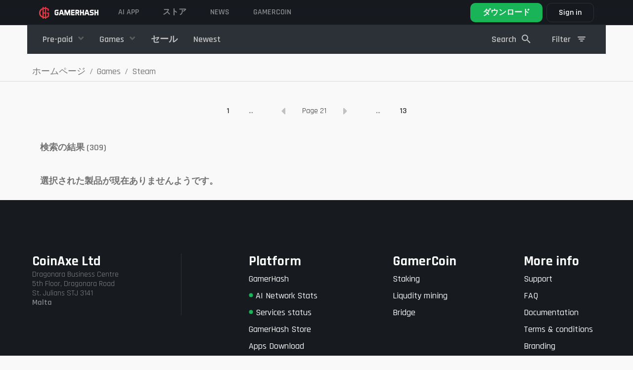

--- FILE ---
content_type: text/html; charset=UTF-8
request_url: https://gamerhash.com/jp/shop/steam-1?page=21
body_size: 17149
content:
<!DOCTYPE html>
<html lang="jp">

<head>

    <meta charset="utf-8">
    <meta name="viewport" content="width=device-width, initial-scale=1, shrink-to-fit=no">

    <!-- Admitad token -->
    <meta name="verify-admitad" content="7cbc70f034"/>
    <!-- CSRF Token -->
    <meta name="csrf-token" content="4ZJbKrZmmVghe08H7s99qfvkkuIi3e1Rqio3CAEH">

                                        <meta name="robots" content="noindex">
                                
    
        <meta name="title" content="Free Steam Games Keys for free">
        <meta name="description" content="Looking for Steam games ? Here you can get them for free, just use the GamerHash app!">
        <meta name="keywords" content="games for free,free games,free keys,keys for free,games without paying,Steam for free">
        <meta name="image" content="https://gamerhash.com/images/meta/meta-image.png">

        <meta property="og:title" content="Free Steam Games Keys for free">
        <meta property="og:site_name" content="GamerHash">
        <meta property="og:description"
              content="Looking for Steam games ? Here you can get them for free, just use the GamerHash app!">
        <meta property="og:url" content="https://gamerhash.com">
        <meta property="og:type" content="website"/>
        <meta property="og:image" content="https://gamerhash.com/images/meta/meta-image.png">

        <meta name="twitter:card" content="summary_large_image">
        <meta name="twitter:site" content="@GamerHashCom">
        <meta name="twitter:title" content="Free Steam Games Keys for free">
        <meta name="twitter:description"
              content="Looking for Steam games ? Here you can get them for free, just use the GamerHash app!">
        <meta name="twitter:image" content="https://gamerhash.com/images/meta/meta-image.png">
        <meta name="twitter:image:alt" content="Gamerhash.com">

        <meta name="type" content="website"/>

        <title>
                            Free Steam Games Keys for free
                    </title>

        <link rel="icon" href="/favicon.ico">

        <link rel="manifest" href="/manifest.json">

                <link rel="canonical"
              href="https://gamerhash.com/jp/shop/steam-1 "/>

        
        <link href="/css/app.css?id=eb41c8aea4a20f140af5" rel="stylesheet">

        
            <!-- Google Tag Manager -->
<script>(function(w,d,s,l,i){w[l]=w[l]||[];w[l].push({'gtm.start':
            new Date().getTime(),event:'gtm.js'});var f=d.getElementsByTagName(s)[0],
        j=d.createElement(s),dl=l!='dataLayer'?'&l='+l:'';j.async=true;j.src=
        'https://www.googletagmanager.com/gtm.js?id='+i+dl;f.parentNode.insertBefore(j,f);
          })(window,document,'script','dataLayer','GTM-W8Q6NFV3');</script>
<!-- End Google Tag Manager -->


            
            
            
            
            
            
            
            

        
    
    <script type="application/ld+json">
        {
            "@context": "http://schema.org",
            "@type": "Organization",
            "name": "GamerHash",
            "description": "GamerHash is a PC application which facilitates the exchange of computing power for virtual goods such as most popular PC games, game credits, streaming services premium accounts, online delivery services vouchers and shopping giftcards. Users have the option to withdraw the collected funds to their external Bitcoin wallets.",
            "logo": "https://gamerhash.com/images/landing/logo_black.png",
            "url": "http://GamerHash.com",
            "sameAs": ["https://www.facebook.com/GamerHashApp/",
                "https://www.youtube.com/channel/UCv6axnIN6jczLcLraH4cK6g"
            ],
            "address": {
                "@type": "PostalAddress",
                "addressLocality": "Poznań",
                "addressCountry": "Poland"
            },
            "parentOrganization": "CoinAxe sp. z o.o.",
            "foundingDate": "2018-11-15",
            "location": {
                "@type": "Place",
                "address": {
                    "@type": "PostalAddress",
                    "addressLocality": "Poznań"
                }
            }
        }
    </script>


    
    <style>
        .tabs-section .tab-container .tab-content .right a {
            border: 1px solid hsla(0, 0%, 98%, .25);
            border-radius: 10px;
            color: #fff;
            font-size: 18px;
            font-style: normal;
            font-weight: 600;
            line-height: 150%;
            margin: auto;
            padding: 8px 24px;
            transition: background .3s ease, background-color .3s ease, color .3s ease, border-color .3s ease, transform .3s ease, filter .3s ease, opacity .3s ease
        }

        @media (min-width: 992px) {
            .tabs-section .tab-container .tab-content .right a {
                margin-left: auto;
                margin-right: 0;
                margin-top: 0;
                margin-bottom: 0;
            }
        }

        .tabs-section .tab-container .tab-content .right a:hover {
            background-color: hsla(0, 0%, 98%, .25);
            border-color: #fff;
            text-decoration: none
        }

        @media (max-width: 767.98px) {
            header.large-header {
                background-color: #181b1f;
            }
        }

        footer {
            margin-top: 0 !important;
        }
    </style>


</head>

<body id="page-top" class="    shop-products nav-dark nav-fluid nav-height-fixed
 lang-jp">
<!-- Google Tag Manager (noscript) -->
<noscript>
    <iframe src="https://www.googletagmanager.com/ns.html?id=GTM-W8Q6NFV3" height="0" width="0" style="display:none;visibility:hidden"></iframe>
</noscript>
<!-- End Google Tag Manager (noscript) -->


            <div id="shop-app" class="flex-1">
            <div class="shop">

                <button v-if="!filterIsOpen" v-on:click.prevent="setMobileFilter(true)" class="mobile-button-filter">
                    <svg width="40px" height="40px" id="filter" xmlns="http://www.w3.org/2000/svg" width="24"
                         height="24" viewBox="0 0 24 24">
                        <g id="ic_search_" data-name="ic_search ">
                            <rect id="square" width="24" height="24" fill="none"/>
                            <rect id="Rectangle_33187" data-name="Rectangle 33187" width="16" height="2" rx="1"
                                  transform="translate(20 9) rotate(180)" fill="#fff"/>
                            <rect id="Rectangle_33188" data-name="Rectangle 33188" width="12" height="2" rx="1"
                                  transform="translate(18 13) rotate(180)" fill="#fff"/>
                            <rect id="Rectangle_33189" data-name="Rectangle 33189" width="6" height="2" rx="1"
                                  transform="translate(15 17) rotate(180)" fill="#fff"/>
                        </g>
                    </svg>

                </button>
                                                                            <header class="nav2 fixed-top has-tos large-header">

    
    <nav
        class=" container-fluid  navbar navbar-expand">

        <div class="nav-platform d-none">
            <div>
                <svg xmlns="http://www.w3.org/2000/svg" width="24" height="25" viewBox="0 0 24 25" fill="none">
                    <path
                        d="M15.4071 11.8721V13.5117H17.3606V17.0349C16.7577 17.5596 16.0588 17.9624 15.3025 18.221C15.0755 18.2995 14.842 18.3579 14.6048 18.3954V6.56978C14.7095 6.60466 14.849 6.60466 14.9536 6.63955C15.6255 6.7712 16.2728 7.00658 16.8723 7.33723L16.9071 9.63956H18.8258C18.8258 9.08142 18.8606 8.55816 18.8606 8.0349V6.46513C18.0093 5.83551 17.0525 5.36298 16.035 5.06977C15.5662 4.94 15.088 4.8467 14.6048 4.7907V3.5H12.9653V4.68605H12.8606C12.2298 4.67783 11.5996 4.72452 10.9769 4.82559V3.5H9.33734V5.20931C9.26757 5.24419 9.19781 5.24419 9.12804 5.27908C8.09862 5.65223 7.15101 6.2208 6.33733 6.9535C5.56899 7.6441 4.97185 8.50398 4.59313 9.46514C4.19921 10.4649 3.99799 11.5301 4.00011 12.6047C3.99497 13.6051 4.17229 14.5981 4.52337 15.5349C4.88168 16.4707 5.44142 17.3163 6.16291 18.0117C6.95998 18.7748 7.91169 19.3577 8.95362 19.721C9.09795 19.7517 9.23837 19.7985 9.37223 19.8605V21.5001H11.0118V20.2443C11.6364 20.328 12.2654 20.3746 12.8955 20.3838H12.9653V21.5001H14.6048V20.2443C15.2349 20.1394 15.8539 19.9759 16.4537 19.7559C17.5188 19.3226 18.4726 18.6549 19.2444 17.8024V11.8721H15.4071ZM12.8606 6.43025H12.9653V11.907H11.0118V6.60467C11.6214 6.48981 12.2403 6.43142 12.8606 6.43025ZM7.73268 16.7559C7.18128 16.2138 6.75298 15.5595 6.47686 14.8373C6.20056 14.1253 6.05863 13.3684 6.05826 12.6047C6.04793 10.9792 6.67394 9.41417 7.80245 8.24421C8.2485 7.79865 8.76765 7.43288 9.33734 7.16281V17.8373C8.7465 17.5677 8.2043 17.2023 7.73268 16.7559ZM12.9304 18.5698C12.2869 18.5685 11.6449 18.5101 11.0118 18.3954V13.5117H12.9653V18.5698H12.9304Z"
                        fill="#F9F9F9" fill-opacity="0.5" />
                </svg>
            </div>
            <div>
                GAMERHASH<br>PLATFORM
            </div>
        </div>
        <a  class="navbar-brand" href="https://gamerhash.com/jp">
            <img src="https://gamerhash.com/images/gamerhash-logo.svg" alt="GAMERHASH" />
        </a>

        <button class="navbar-toggler" type="button" data-toggle="collapse" data-target="#navbarCollapse"
            aria-controls="navbarCollapse" aria-expanded="false" aria-label="Toggle navigation">
            <span class="navbar-toggler-icon"></span>
        </button>

        <div class="collapse navbar-collapse" id="navbarCollapse">
            <ul class="navbar-nav align-items-center navbar-nav-site justify-content-md-start " id="navbar-nav-site">

                <!-- <li class="nav-item">
                    <a class="nav-link" href="https://gamerhash.com/jp/stats">
                        GAMERHASH AI
                    </a>
                </li> -->

                <!-- <li class="nav-item">
                    <a class="nav-link" target="_blank" href="https://gamercoin.com/en/token">
                        GHX Token
                    </a>
                </li> -->

 <li class="nav-item">
                    <a class="nav-link" href="https://gamerhash.com/jp#ai-app" data-scroll-target="#ai-app">
                       AI APP
                    </a>
		</li>

                <li class="nav-item">
                    <a class="nav-link" href="https://gamerhash.com/jp/shop">
                        ストア
                    </a>
                </li>


                <li class="nav-item">
                    <a class="nav-link" target="_blank" href="https://twitter.com/GamerHashCom">
                        News
                    </a>
                </li>

                <li class="nav-item">
                    <a class="nav-link" target="_blank" href="https://gamercoin.com">
                        GAMERCOIN
                    </a>
                </li>

                                                
            </ul>

            
                            <shop-navbar :price-options="
[
            {
                id: 'price',
                text: 'Low to high',
            },
            {
                id: '-price',
                text: 'High to low',
            },
        ]
" filter-url="https://gamerhash.com/jp/shop/steam-1"
    type="shop" inline-template>
    <transition name="slide-fade">
        <div v-show="filterIsOpen || !isMobile" class="shop-navbar-wrap text-center"
            :class="filterIsOpen || !isMobile ? 'shop-navbar-wrap__show': null" id="shop-navbar-wrap">

            <div
                :class=" !isMobile
                ? 'container d-flex justify-content-between align-items-center' : 'shop-navbar-wrap__container'">
                <div class="shop-navbar-wrap__close" v-on:click.prevent=" setMobileFilter(false)">
                    <div class="shop-navbar-wrap__close--icon"></div>
                </div>
                                    <ul class="shop-navbar-wrap__list shop-navbar order-2 order-md-1 " id="shop-navbar">

                        
                                                    
                                <li class="nav-item  order-8 order-md-2"
                                    :class="!isMobile ? 'dropdown category-dropdown' : null">
                                    <a class="nav-link nav-link--category "
                                        :class="!isMobile ? 'dropdown-toggle' : null"
                                        href=" https://gamerhash.com/jp/shop/giftcards " id="category-2"
                                        data-toggle="dropdown" aria-haspopup="true" aria-expanded="false">
                                        Pre-paid
                                    </a>
                                    <div :class="!isMobile ? 'dropdown-menu secondary-dropdown-menu ' : 'd-flex flex-wrap'"
                                        aria-labelledby="category-2">
                                        <div class="dropdown-tip d-none d-md-block"></div>
                                        <a class="dropdown-item  nav-link " href="https://gamerhash.com/jp/shop/giftcards "
                                            :class="!isMobile ? null : 'w-50'"> <img
                                                src="https://gamerhash.com/images/shop/category-icon-all.svg"
                                                class="shop-navbar-wrap__category-icon"
                                                alt="全て表示">
                                            全て表示</a>

                                                                                                                                    <a class="dropdown-item   nav-link" :class="!isMobile ? 'w-100' : 'w-50'"
                                                    href="https://gamerhash.com/jp/shop/giftcards-2 "><img src="https://gamerhash.com/storage/categories/GmvGYliXFZ5Lr7JEj3pe5YnxXZ2Tkb2nHSOHq1L4.svg"
                                                        class="shop-navbar-wrap__category-icon"
                                                        alt="Gift cards">Gift cards</a>
                                                                                                                                                                                <a class="dropdown-item   nav-link" :class="!isMobile ? 'w-100' : 'w-50'"
                                                    href="https://gamerhash.com/jp/shop/pre-paid "><img src="https://gamerhash.com/storage/categories/lDPD19GenMhWWroRhAExNIwVwA0PAVEmP1zQfZEH.svg"
                                                        class="shop-navbar-wrap__category-icon"
                                                        alt="Prepaid">Prepaid</a>
                                                                                                                                                                                <a class="dropdown-item   nav-link" :class="!isMobile ? 'w-100' : 'w-50'"
                                                    href="https://gamerhash.com/jp/shop/skins "><img src="https://gamerhash.com/storage/categories/npCqL9Mhyl2RINgqMXQ1rgje2gBESwAogBmgKZDf.svg"
                                                        class="shop-navbar-wrap__category-icon"
                                                        alt="Gaming">Gaming</a>
                                                                                                                        </div>

                                </li>
                                                                                
                                <li class="nav-item  order-9 order-md-3"
                                    :class="!isMobile ? 'dropdown category-dropdown' : null">
                                    <a class="nav-link nav-link--category "
                                        :class="!isMobile ? 'dropdown-toggle' : null"
                                        href=" https://gamerhash.com/jp/shop/games " id="category-1"
                                        data-toggle="dropdown" aria-haspopup="true" aria-expanded="false">
                                        Games
                                    </a>
                                    <div :class="!isMobile ? 'dropdown-menu secondary-dropdown-menu ' : 'd-flex flex-wrap'"
                                        aria-labelledby="category-1">
                                        <div class="dropdown-tip d-none d-md-block"></div>
                                        <a class="dropdown-item  nav-link " href="https://gamerhash.com/jp/shop/games "
                                            :class="!isMobile ? null : 'w-50'"> <img
                                                src="https://gamerhash.com/images/shop/category-icon-all.svg"
                                                class="shop-navbar-wrap__category-icon"
                                                alt="全て表示">
                                            全て表示</a>

                                                                                                                                    <a class="dropdown-item   nav-link" :class="!isMobile ? 'w-100' : 'w-50'"
                                                    href="https://gamerhash.com/jp/shop/gog-com-1 "><img src="https://gamerhash.com/storage/categories/RGUx997WCDuO2e3uGme4yED0T7xovVNX3dE2BjSl.svg"
                                                        class="shop-navbar-wrap__category-icon"
                                                        alt="GOG.com">GOG.com</a>
                                                                                                                                                                                <a class="dropdown-item   nav-link" :class="!isMobile ? 'w-100' : 'w-50'"
                                                    href="https://gamerhash.com/jp/shop/battle-net-1 "><img src="https://gamerhash.com/storage/categories/uR2l7CVskoz9RDrMUYs1PtV5YlwJgQA4RFuRAbMK.svg"
                                                        class="shop-navbar-wrap__category-icon"
                                                        alt="Battle.net">Battle.net</a>
                                                                                                                                                                                <a class="dropdown-item   nav-link" :class="!isMobile ? 'w-100' : 'w-50'"
                                                    href="https://gamerhash.com/jp/shop/epic-games-1 "><img src="https://gamerhash.com/storage/categories/OOhjX4LIQEPYwFdziMMToCPp6V8dETZxwwdfOtkU.svg"
                                                        class="shop-navbar-wrap__category-icon"
                                                        alt="Epic Games">Epic Games</a>
                                                                                                                                                                                <a class="dropdown-item   nav-link" :class="!isMobile ? 'w-100' : 'w-50'"
                                                    href="https://gamerhash.com/jp/shop/steam-1 "><img src="https://gamerhash.com/storage/categories/413StKNYo7aQEK68ce5wJfCzUgPvx7OQsby2DEXx.svg"
                                                        class="shop-navbar-wrap__category-icon"
                                                        alt="Steam">Steam</a>
                                                                                                                                                                                <a class="dropdown-item   nav-link" :class="!isMobile ? 'w-100' : 'w-50'"
                                                    href="https://gamerhash.com/jp/shop/origin-1 "><img src="https://gamerhash.com/storage/categories/RlK8QcKCWqRXCtMpRCMTKALSuLjXWcSJ0SuY1YSl.svg"
                                                        class="shop-navbar-wrap__category-icon"
                                                        alt="Origin">Origin</a>
                                                                                                                                                                                <a class="dropdown-item   nav-link" :class="!isMobile ? 'w-100' : 'w-50'"
                                                    href="https://gamerhash.com/jp/shop/uplay-1 "><img src="https://gamerhash.com/storage/categories/p6jSD9j1fRTjrr3BiBSJtReQpziv8F1Chl8Jyiag.svg"
                                                        class="shop-navbar-wrap__category-icon"
                                                        alt="Uplay">Uplay</a>
                                                                                                                                                                                <a class="dropdown-item   nav-link" :class="!isMobile ? 'w-100' : 'w-50'"
                                                    href="https://gamerhash.com/jp/shop/windows-store-1 "><img src="https://gamerhash.com/storage/categories/aIYrx8TKGDLzfq3dmliBQN4QUcXGi5QJcCL7T32f.svg"
                                                        class="shop-navbar-wrap__category-icon"
                                                        alt="Microsoft Store">Microsoft Store</a>
                                                                                                                                                                                <a class="dropdown-item   nav-link" :class="!isMobile ? 'w-100' : 'w-50'"
                                                    href="https://gamerhash.com/jp/shop/rockstar-social-club-1 "><img src="https://gamerhash.com/storage/categories/a1xjMmmolvww5Wu8X1xqzIHcxGO62eM9oVjviWF9.svg"
                                                        class="shop-navbar-wrap__category-icon"
                                                        alt="Rockstar Social Club">Rockstar Social Club</a>
                                                                                                                                                                                <a class="dropdown-item   nav-link" :class="!isMobile ? 'w-100' : 'w-50'"
                                                    href="https://gamerhash.com/jp/shop/bethesda-5 "><img src="https://gamerhash.com/storage/categories/kSf5Q3pzvTpmAyv9DNZijg05iEVABAdo5JNjW6gC.svg"
                                                        class="shop-navbar-wrap__category-icon"
                                                        alt="Bethesda">Bethesda</a>
                                                                                                                        </div>

                                </li>
                                                                            <div class="d-flex order-1 order-md-10 ">

                                                        <li class="nav-item   ">
                                <a class="nav-link extra-links"
                                    href="
                                                                                   https://gamerhash.com/jp/shop/promo ">
                                    <img src="https://gamerhash.com/images/shop/category-icon-promo.svg"
                                        class="shop-navbar-wrap__category-icon d-inline  d-md-none"
                                        alt="セール">
                                    セール</a>
                            </li>
                            
                            <li class="nav-item   order-md-4">
                                <a class="nav-link extra-links"
                                    href="
                                                https://gamerhash.com/jp/shop/latest "><img
                                        src="https://gamerhash.com/images/shop/category-icon-new.svg"
                                        class="shop-navbar-wrap__category-icon d-inline  d-md-none"
                                        alt="account.common.menu.latest">
                                    Newest</a>
                            </li>
                        </div>
                    </ul>
                                <li class="nav-item ml-md-auto order-1 order-md-2 nav-item-search d-flex  cursor-pointer mr-md-4"
                    v-on:click="setOpenSearchingOverlay(true)">
                    <div class="form-group shop-navbar-wrap__search-group mb-0">
                        <input class="form-control search-trigger d-block d-md-none" placeholder="Search" name="q" type="text">
                        <span class="nav-link px-0 d-none d-md-block">Search</span>
                        <img class="ml-2 d-none d-md-block" src="https://gamerhash.com/images/shop/search.svg"
                            alt="Search" />
                    </div>

                </li>

                <li class="nav-item order-3 order-md-3 nav-item-filters d-flex">
                                            <shop-filter-wrapper :is-mobile="isMobile" v-on:reset-filter="resetFilter" v-on:handle-filter="handleFilter"
    :regions="[{&quot;id&quot;:1,&quot;image&quot;:&quot;Gyhkh3FNEwA1VxA6OmO5z80IUsb8k7Ia2ZWVuJbI.svg&quot;,&quot;is_visible&quot;:1,&quot;key&quot;:&quot;region_polish&quot;,&quot;created_at&quot;:&quot;2019-06-04T10:34:47.000000Z&quot;,&quot;updated_at&quot;:&quot;2021-09-08T12:52:31.000000Z&quot;,&quot;name&quot;:&quot;Poland&quot;,&quot;translations&quot;:[{&quot;id&quot;:5,&quot;market_region_id&quot;:1,&quot;name&quot;:&quot;Poland&quot;,&quot;locale&quot;:&quot;ch&quot;},{&quot;id&quot;:2,&quot;market_region_id&quot;:1,&quot;name&quot;:&quot;Poland&quot;,&quot;locale&quot;:&quot;en&quot;},{&quot;id&quot;:6,&quot;market_region_id&quot;:1,&quot;name&quot;:&quot;Poland&quot;,&quot;locale&quot;:&quot;jp&quot;},{&quot;id&quot;:7,&quot;market_region_id&quot;:1,&quot;name&quot;:&quot;Poland&quot;,&quot;locale&quot;:&quot;kr&quot;},{&quot;id&quot;:1,&quot;market_region_id&quot;:1,&quot;name&quot;:&quot;Polska&quot;,&quot;locale&quot;:&quot;pl&quot;},{&quot;id&quot;:4,&quot;market_region_id&quot;:1,&quot;name&quot;:&quot;Poland&quot;,&quot;locale&quot;:&quot;pt&quot;},{&quot;id&quot;:3,&quot;market_region_id&quot;:1,&quot;name&quot;:&quot;Poland&quot;,&quot;locale&quot;:&quot;ru&quot;}]},{&quot;id&quot;:2,&quot;image&quot;:&quot;AAAye8Ye2ZvImlZu8Bv8xjXkXF7HlynJdE4trfUa.svg&quot;,&quot;is_visible&quot;:1,&quot;key&quot;:&quot;region_english&quot;,&quot;created_at&quot;:&quot;2019-06-04T10:35:24.000000Z&quot;,&quot;updated_at&quot;:&quot;2021-09-08T12:52:49.000000Z&quot;,&quot;name&quot;:&quot;Europe&quot;,&quot;translations&quot;:[{&quot;id&quot;:12,&quot;market_region_id&quot;:2,&quot;name&quot;:&quot;Europe&quot;,&quot;locale&quot;:&quot;ch&quot;},{&quot;id&quot;:9,&quot;market_region_id&quot;:2,&quot;name&quot;:&quot;Europe&quot;,&quot;locale&quot;:&quot;en&quot;},{&quot;id&quot;:13,&quot;market_region_id&quot;:2,&quot;name&quot;:&quot;Europe&quot;,&quot;locale&quot;:&quot;jp&quot;},{&quot;id&quot;:14,&quot;market_region_id&quot;:2,&quot;name&quot;:&quot;Europe&quot;,&quot;locale&quot;:&quot;kr&quot;},{&quot;id&quot;:8,&quot;market_region_id&quot;:2,&quot;name&quot;:&quot;Europa&quot;,&quot;locale&quot;:&quot;pl&quot;},{&quot;id&quot;:11,&quot;market_region_id&quot;:2,&quot;name&quot;:&quot;Europe&quot;,&quot;locale&quot;:&quot;pt&quot;},{&quot;id&quot;:10,&quot;market_region_id&quot;:2,&quot;name&quot;:&quot;Europe&quot;,&quot;locale&quot;:&quot;ru&quot;}]},{&quot;id&quot;:3,&quot;image&quot;:&quot;HRgXN4fvj338bpE26f1Hsq0uXx9rexPnA3al2r3X.svg&quot;,&quot;is_visible&quot;:1,&quot;key&quot;:&quot;region_asia&quot;,&quot;created_at&quot;:&quot;2019-06-04T14:48:38.000000Z&quot;,&quot;updated_at&quot;:&quot;2021-09-08T12:52:59.000000Z&quot;,&quot;name&quot;:&quot;Asia-Pacific&quot;,&quot;translations&quot;:[{&quot;id&quot;:19,&quot;market_region_id&quot;:3,&quot;name&quot;:&quot;Asia-Pacific&quot;,&quot;locale&quot;:&quot;ch&quot;},{&quot;id&quot;:16,&quot;market_region_id&quot;:3,&quot;name&quot;:&quot;Asia-Pacific&quot;,&quot;locale&quot;:&quot;en&quot;},{&quot;id&quot;:20,&quot;market_region_id&quot;:3,&quot;name&quot;:&quot;Asia-Pacific&quot;,&quot;locale&quot;:&quot;jp&quot;},{&quot;id&quot;:21,&quot;market_region_id&quot;:3,&quot;name&quot;:&quot;Asia-Pacific&quot;,&quot;locale&quot;:&quot;kr&quot;},{&quot;id&quot;:15,&quot;market_region_id&quot;:3,&quot;name&quot;:&quot;Azja i Oceania&quot;,&quot;locale&quot;:&quot;pl&quot;},{&quot;id&quot;:18,&quot;market_region_id&quot;:3,&quot;name&quot;:&quot;Asia-Pacific&quot;,&quot;locale&quot;:&quot;pt&quot;},{&quot;id&quot;:17,&quot;market_region_id&quot;:3,&quot;name&quot;:&quot;Asia-Pacific&quot;,&quot;locale&quot;:&quot;ru&quot;}]},{&quot;id&quot;:4,&quot;image&quot;:&quot;Z0sFBhFtTSTzAjW7s9cBjPOAhEt5wcTfgMKl8T4b.svg&quot;,&quot;is_visible&quot;:1,&quot;key&quot;:&quot;region_global&quot;,&quot;created_at&quot;:&quot;2019-06-04T15:20:06.000000Z&quot;,&quot;updated_at&quot;:&quot;2021-09-08T12:53:06.000000Z&quot;,&quot;name&quot;:&quot;Global&quot;,&quot;translations&quot;:[{&quot;id&quot;:26,&quot;market_region_id&quot;:4,&quot;name&quot;:&quot;Global&quot;,&quot;locale&quot;:&quot;ch&quot;},{&quot;id&quot;:23,&quot;market_region_id&quot;:4,&quot;name&quot;:&quot;Global&quot;,&quot;locale&quot;:&quot;en&quot;},{&quot;id&quot;:27,&quot;market_region_id&quot;:4,&quot;name&quot;:&quot;Global&quot;,&quot;locale&quot;:&quot;jp&quot;},{&quot;id&quot;:28,&quot;market_region_id&quot;:4,&quot;name&quot;:&quot;Global&quot;,&quot;locale&quot;:&quot;kr&quot;},{&quot;id&quot;:22,&quot;market_region_id&quot;:4,&quot;name&quot;:&quot;Global&quot;,&quot;locale&quot;:&quot;pl&quot;},{&quot;id&quot;:25,&quot;market_region_id&quot;:4,&quot;name&quot;:&quot;Global&quot;,&quot;locale&quot;:&quot;pt&quot;},{&quot;id&quot;:24,&quot;market_region_id&quot;:4,&quot;name&quot;:&quot;Global&quot;,&quot;locale&quot;:&quot;ru&quot;}]},{&quot;id&quot;:5,&quot;image&quot;:&quot;KsVQycFRS5t9BPQQGfK4Yuk5R78HuzHeXNXPg3Zn.svg&quot;,&quot;is_visible&quot;:1,&quot;key&quot;:&quot;region_russian&quot;,&quot;created_at&quot;:&quot;2019-06-04T15:46:34.000000Z&quot;,&quot;updated_at&quot;:&quot;2021-09-08T12:53:13.000000Z&quot;,&quot;name&quot;:&quot;RU\/CIS&quot;,&quot;translations&quot;:[{&quot;id&quot;:33,&quot;market_region_id&quot;:5,&quot;name&quot;:&quot;RU\/CIS&quot;,&quot;locale&quot;:&quot;ch&quot;},{&quot;id&quot;:30,&quot;market_region_id&quot;:5,&quot;name&quot;:&quot;RU\/CIS&quot;,&quot;locale&quot;:&quot;en&quot;},{&quot;id&quot;:34,&quot;market_region_id&quot;:5,&quot;name&quot;:&quot;RU\/CIS&quot;,&quot;locale&quot;:&quot;jp&quot;},{&quot;id&quot;:35,&quot;market_region_id&quot;:5,&quot;name&quot;:&quot;RU\/CIS&quot;,&quot;locale&quot;:&quot;kr&quot;},{&quot;id&quot;:29,&quot;market_region_id&quot;:5,&quot;name&quot;:&quot;RU\/CIS&quot;,&quot;locale&quot;:&quot;pl&quot;},{&quot;id&quot;:32,&quot;market_region_id&quot;:5,&quot;name&quot;:&quot;RU\/CIS&quot;,&quot;locale&quot;:&quot;pt&quot;},{&quot;id&quot;:31,&quot;market_region_id&quot;:5,&quot;name&quot;:&quot;RU\/CIS&quot;,&quot;locale&quot;:&quot;ru&quot;}]},{&quot;id&quot;:6,&quot;image&quot;:&quot;Yjenq4alS3vF62rriWGSjbeKZmrcCUBS1v6XKDhB.svg&quot;,&quot;is_visible&quot;:1,&quot;key&quot;:&quot;region_portuguese&quot;,&quot;created_at&quot;:&quot;2019-06-18T09:44:42.000000Z&quot;,&quot;updated_at&quot;:&quot;2021-09-08T12:53:20.000000Z&quot;,&quot;name&quot;:&quot;South America&quot;,&quot;translations&quot;:[{&quot;id&quot;:40,&quot;market_region_id&quot;:6,&quot;name&quot;:&quot;South America&quot;,&quot;locale&quot;:&quot;ch&quot;},{&quot;id&quot;:37,&quot;market_region_id&quot;:6,&quot;name&quot;:&quot;South America&quot;,&quot;locale&quot;:&quot;en&quot;},{&quot;id&quot;:41,&quot;market_region_id&quot;:6,&quot;name&quot;:&quot;South America&quot;,&quot;locale&quot;:&quot;jp&quot;},{&quot;id&quot;:42,&quot;market_region_id&quot;:6,&quot;name&quot;:&quot;South America&quot;,&quot;locale&quot;:&quot;kr&quot;},{&quot;id&quot;:36,&quot;market_region_id&quot;:6,&quot;name&quot;:&quot;Ameryka Po\u0142udniowa&quot;,&quot;locale&quot;:&quot;pl&quot;},{&quot;id&quot;:39,&quot;market_region_id&quot;:6,&quot;name&quot;:&quot;South America&quot;,&quot;locale&quot;:&quot;pt&quot;},{&quot;id&quot;:38,&quot;market_region_id&quot;:6,&quot;name&quot;:&quot;South America&quot;,&quot;locale&quot;:&quot;ru&quot;}]}]" inline-template>
    <div class="ml-auto d-flex" :class="isMobile ? 'w-100 justify-content-between' : 'dropdown filters-dropdown' "
        id="filters-dropdown">

        <div class="ml-auto ml-md-0 nav-link dropdown-toggle filter-dropdown-trigger cursor-pointer  shop-navbar-wrap__filter-icon"
            :class="isMobile ? 'd-none' : null" data-toggle="dropdown" aria-haspopup="true" aria-expanded="false"
            href="#">
            <span class="d-flex align-items-center filter-dropdown-tr"><span
                    class="nav-link px-0">Filter</span>
                <img class="filter-ico" src="https://gamerhash.com/images/shop/filter.svg" /></span>
        </div>
        <div class=""
            :class=" isMobile ? 'w-100' : 'dropdown-menu filter-dropdown-menu dropdown-menu-right'"
            aria-labelledby=" filter-dropdown">
            <div class="dropdown-tip d-none d-md-block"></div>

            <form method="get" id="pr-filters-form" :class="isMobile ?  'row justify-content-between flex-wrap ' : null"
                action="">

                <div class="col-12 px-md-0  mb-3  ">

                    <div class="row form-row align-items-center">

                        <div class="col-12 col-md-5 filter-select-label">
                            Price range:
                        </div>

                        <div class="col-12 col-md-7">
                            <div class="d-flex justify-content-between align-items-center">

                                <div class="w-100 mr-4 mr-md-1">
                                    <input-price key="pmin" v-model="pgt" placeholder="Min" />
                                </div>


                                <div class="w-100 ml-1">
                                    <input-price key="pmax" v-model="plt" placeholder="Max" />

                                </div>


                            </div>


                        </div>

                    </div>

                </div>

                <div v-if="!isLatestPage  && showShopFilter" class="col-6 px-md-0 col-md-12   mb-3  ">

                    <div class="row form-row align-items-center">

                        <div class="col-md-5 filter-select-label">
                            Sort by price:
                        </div>

                        <div class="col-md-7">

                            <vue-select-2 id="price-sort-select" v-model="sort" :placeholder="placeholder"
                                :options="optionsSort" v-on:select="" :settings="{
                            theme: 'bootstrap',
                            minimumResultsForSearch: -1,
                          }"></vue-select-2>
                        </div>

                    </div>
                </div>

                <div v-if="!isSearchPage && showShopFilter" class="col-6 px-md-0 col-md-12  mb-3  ">

                    <div class="row form-row align-items-center">

                        <div class="col-md-5 filter-select-label">
                            Store region:
                        </div>

                        <div class="col-md-7">

                            <vue-select-2 id="region-select" v-model="region" :placeholder="placeholder"
                                :options="formatRegions" class="region-select" v-on:select="getSelectedRegion($event)"
                                :settings="{
                            theme: 'bootstrap',
                            minimumResultsForSearch: -1,
                            templateResult: formatRegionOption,
                            templateSelection: formatRegionOption,
                          }"></vue-select-2>

                        </div>

                    </div>
                </div>
                <div v-if="shopType ==='skins' && !isSearchPage" class="col-6 px-md-0 col-md-12  mb-3  ">

                    <div class="row form-row align-items-center">

                        <div class="col-md-5 filter-select-label">
                            Quality:
                        </div>

                        <div class="col-md-7">

                            <vue-select-2 id="skinquality" v-model="skinQuality" :placeholder="placeholder"
                                :options="skinQualityOptions" class="region-select" :settings="{
                            theme: 'bootstrap',
                            minimumResultsForSearch: -1,
                            templateResult: formatSkinQuality,
                            templateSelection: formatSkinQuality,
                          }"></vue-select-2>

                        </div>

                    </div>
                </div>

                <div v-if="showShopFilter" class="col-12 px-md-0 form-group  mb-3   availability-filter">
                    <div class="row form-row align-items-baseline">
                        <div class="col-6 col-md-7  filter-select-label">
                            <label for="availability-filter">
                                Show only available:</label>
                        </div>

                        <div class="col-6 col-md-5  text-right">
                            <input id="toggle-avail" type="checkbox" v-model="onlyAvail" data-toggle="toggle"
                                class="d-none">

                            <label for="toggle-avail" class="btn btn-toggle"
                                :class="{active:
                                onlyAvail}">
                                <div class="handle"></div>
                            </label>

                        </div>
                    </div>
                </div>
                <div class="row align-items-center justify-content-center d-none  d-md-flex">

                    <div class="col-auto">

                        <template v-if="filtersActive">

                            <button type="button" @click="$emit('handle-filter')"
                                class="btn btn-filter-form btn-go-filter">Update</button>
                            <button type="button" @click="$emit('reset-filter')"
                                class="btn btn-filter-form btn-reset-filter mr-3">Reset</button>

                        </template>
                        <template v-else>
                            <button type="button" @click="$emit('handle-filter')"
                                class="btn btn-filter-form btn-go-filter">Filter</button>
                        </template>



                    </div>

                </div>

            </form>
        </div>


    </div>
</shop-filter-wrapper>
                                    </li>
                <li class="nav-item mt-auto mb-0  order-4 order-md-4 d-flex d-md-none justify-content-center">
                    <button @click="handleFilter(true)"
                        class="btn btn-gradient-green w-100">Filter</button>
                </li>
            </div>
        </div>
    </transition>

</shop-navbar>
            
                                <ul class="navbar-nav align-items-center">
                
                    <li class="nav-item pr-2 pr-xxxl-4 dropdown nav-btn-download-dropdown d-none d-md-block" id="nav-btn-download-dropdown">

    <a href="https://gamerhash.com/jp/app-download" id="navbarDownloadDropdown" aria-haspopup="true"
        aria-expanded="false"
        class="btn btn-lg nav-btn-download-app ">

        <div class="d-lg-flex flex-column align-items-start justify-content-center">
            <span class="nav-btn-download-app-main">ダウンロード</span>
        </div>
    </a>
    <div class="dropdown-menu dropdown-menu-right  mt-0 dropdown-download" aria-labelledby="navbarDownloadDropdown">

        <div class="download-dropdown-menu">

            <div class="dropdown-nav-menu">
                <div class="item">
                    <a class="item-link" href="https://gamerhash.com/jp/app-download">
                        <div class="icon ai"></div>
                        <div class="nav-btn-download-body">
                            <div class="nav-btn-download-title">
                                GamerHash AI
                            </div>
                            <div class="nav-btn-download-description">
                                AI and GPU/CPU earning
                            </div>
                        </div>
                    </a>
                    <div class="btn-section">
                        <div class="new">
                            N
                        </div>
                        <a data-target="https://gamerhash.com/jp/app-downloaded"
                            href="https://gamerhash.com/app/download?platform=ai-windows" class="platform">
                            <svg xmlns="http://www.w3.org/2000/svg" width="32" height="33" viewBox="0 0 32 33"
                                fill="none">
                                <g clip-path="url(#clip0_773_4414)">
                                    <path
                                        d="M26.2545 6.50665C22.6674 7.01197 19.0172 7.52393 15.4434 8.10571V16.0611C19.0172 16.0611 22.6674 15.988 26.2445 15.988V6.5L26.2545 6.50665Z"
                                        fill="#F9F9F9" />
                                    <path
                                        d="M14.4952 8.23926C11.7226 8.53015 9.01977 8.90415 6.32031 9.333V16.1348C9.02144 16.1348 11.7226 16.0617 14.4952 16.0617V8.25256V8.23926Z"
                                        fill="#F9F9F9" />
                                    <path
                                        d="M14.4834 16.9428C13.5592 16.966 12.6417 16.9727 11.7308 16.9727C9.90898 16.9727 8.10713 16.9428 6.30859 16.9428V23.728C9.00972 24.0904 11.7108 24.4561 14.4834 24.8217V16.9395V16.9428Z"
                                        fill="#F9F9F9" />
                                    <path
                                        d="M26.2545 17.0117H15.4434V24.9671C19.0172 25.4758 22.6674 25.9146 26.2545 26.4997V17.0117Z"
                                        fill="#F9F9F9" />
                                </g>
                                <defs>
                                    <clipPath id="clip0_773_4414">
                                        <rect width="32" height="32" fill="white" transform="translate(0 0.5)" />
                                    </clipPath>
                                </defs>
                            </svg>

                        </a>
                    </div>
                </div>

                <div class="item">
                    <a class="item-link" href="https://gamerhash.com/jp/app-download">
                        <div class="icon miner"></div>
                        <div class="nav-btn-download-body">
                            <div class="nav-btn-download-title">
                                GamerHash Miner
                            </div>
                            <div class="nav-btn-download-description">
                                Mining with GPU/CPU
                            </div>
                        </div>
                    </a>
                    <div class="btn-section">

                        <a data-target="https://gamerhash.com/jp/app-downloaded"
                            href="https://gamerhash.com/app/download?platform=windows"
                            class="platform app-download-btn">
                            <svg xmlns="http://www.w3.org/2000/svg" width="32" height="33" viewBox="0 0 32 33"
                                fill="none">
                                <g clip-path="url(#clip0_773_4412)">
                                    <path
                                        d="M26.2545 6.50665C22.6674 7.01197 19.0172 7.52393 15.4434 8.10571V16.0611C19.0172 16.0611 22.6674 15.988 26.2445 15.988V6.5L26.2545 6.50665Z"
                                        fill="#F9F9F9" />
                                    <path
                                        d="M14.4952 8.23926C11.7226 8.53015 9.01977 8.90415 6.32031 9.333V16.1348C9.02144 16.1348 11.7226 16.0617 14.4952 16.0617V8.25256V8.23926Z"
                                        fill="#F9F9F9" />
                                    <path
                                        d="M14.4834 16.9428C13.5592 16.966 12.6417 16.9727 11.7308 16.9727C9.90898 16.9727 8.10713 16.9428 6.30859 16.9428V23.728C9.00972 24.0904 11.7108 24.4561 14.4834 24.8217V16.9395V16.9428Z"
                                        fill="#F9F9F9" />
                                    <path
                                        d="M26.2545 17.0117H15.4434V24.9671C19.0172 25.4758 22.6674 25.9146 26.2545 26.4997V17.0117Z"
                                        fill="#F9F9F9" />
                                </g>
                                <defs>
                                    <clipPath id="clip0_773_4412">
                                        <rect width="32" height="32" fill="white" transform="translate(0 0.5)" />
                                    </clipPath>
                                </defs>
                            </svg>
                        </a>
                        <a href="https://gamerhash.com/app/download?platform=macos"
                            data-target="https://gamerhash.com/jp/app-downloaded" class="platform app-download-btn">
                            <svg xmlns="http://www.w3.org/2000/svg" width="32" height="33" viewBox="0 0 32 33"
                                fill="none">
                                <g clip-path="url(#clip0_773_4182)">
                                    <path
                                        d="M16.6882 8.24013C17.0702 7.73999 17.5608 7.32536 18.1263 7.02491C18.6917 6.72447 19.3185 6.54537 19.9632 6.5C20.0183 7.075 19.9512 7.65475 19.7659 8.20416C19.5806 8.75358 19.2811 9.26124 18.8853 9.69643C18.5354 10.1647 18.0663 10.5392 17.5228 10.7846C16.9792 11.0299 16.3793 11.1377 15.78 11.0979C15.7168 10.5872 15.7649 10.0695 15.9212 9.57757C16.0776 9.08564 16.3387 8.63021 16.6882 8.24013ZM15.9506 12.2377C16.655 12.2377 17.9633 11.3083 19.6663 11.3083C20.4699 11.2745 21.2689 11.4409 21.9854 11.7914C22.7019 12.142 23.3114 12.6646 23.7545 13.3084C23.0633 13.6929 22.4907 14.246 22.0946 14.9115C21.6985 15.5769 21.4931 16.3311 21.4992 17.0973C21.504 17.9639 21.7724 18.8103 22.2714 19.5328C22.7704 20.2553 23.4784 20.8224 24.3086 21.1647C24.3086 21.1647 22.3447 26.4699 19.6921 26.4699C18.4732 26.4699 17.5263 25.683 16.2429 25.683C14.9345 25.683 13.6363 26.5 12.7909 26.5C10.3687 26.4982 7.30859 21.4697 7.30859 17.4271C7.30859 13.4508 9.89852 11.3632 12.3289 11.3632C13.9083 11.3632 15.1337 12.2368 15.9552 12.2368L15.9506 12.2377Z"
                                        fill="#F9F9F9" />
                                </g>
                                <defs>
                                    <clipPath id="clip0_773_4182">
                                        <rect width="32" height="32" fill="white" transform="translate(0 0.5)" />
                                    </clipPath>
                                </defs>
                            </svg>
                        </a>
                        <a href="https://gamerhash.com/app/download?platform=linux"
                            data-target="https://gamerhash.com/jp/app-downloaded" class="platform app-download-btn">
                            <svg xmlns="http://www.w3.org/2000/svg" width="32" height="33" viewBox="0 0 32 33"
                                fill="none">
                                <g clip-path="url(#clip0_773_4171)">
                                    <path
                                        d="M24.8635 22.9883C24.5036 22.8083 24.1922 22.5615 23.9292 22.268C23.7284 22.0479 23.6246 21.7611 23.6454 21.4677C23.6454 21.461 23.6454 21.4543 23.6454 21.441C23.6454 21.4343 23.6454 21.4277 23.6454 21.421C23.6454 21.421 23.6454 21.421 23.6454 21.4143C23.6454 21.3343 23.6246 21.2743 23.5969 21.2409C23.4931 21.0008 23.2717 20.8074 23.1055 20.6807C23.6454 20.0737 23.5139 19.4935 23.2786 18.313C23.0363 17.1125 22.4826 15.992 21.659 15.0516C21.0154 14.2646 20.4548 13.4109 20.0049 12.5105C19.5135 11.6434 19.6519 9.96936 19.4027 8.70214C19.1536 7.43493 17.9424 6.46117 16.0045 6.50119C14.0666 6.54121 13.1322 7.53497 13.2014 9.80262C13.236 10.9431 13.2706 11.4433 13.3052 12.3104C13.3398 13.1774 13.4644 13.0774 13.0422 13.6309C12.62 14.1845 12.883 13.8644 12.2878 14.6781C11.748 15.2516 11.3189 15.9186 11.0213 16.6322C10.7583 17.3726 10.433 18.0862 10.0315 18.7732C9.7893 19.1267 9.6924 19.5535 9.74777 19.9737C9.75469 20.1871 9.77545 20.2938 9.84467 20.3205C9.87927 20.3338 9.90696 20.3338 9.94848 20.3205C9.7893 20.4806 9.55398 20.7407 9.49169 20.9141C9.464 20.9741 9.44324 21.0408 9.4294 21.1008C9.18024 21.8678 8.59886 21.7545 7.98288 21.7545C7.3669 21.7545 7.27693 22.3881 7.50532 23.0083C7.64375 23.4685 7.5953 23.9621 7.3669 24.3956C7.26308 24.6957 7.20772 25.0626 8.01749 25.2293C8.82726 25.396 8.10746 25.2827 9.45016 25.5294C10.3776 25.7362 11.2843 26.023 12.1563 26.3831C13.0561 26.6699 13.2291 26.3831 13.7067 26.0163C13.9627 25.8096 14.2673 25.6495 14.5856 25.5561C14.9109 25.4627 15.2501 25.4294 15.5892 25.4627C16.6412 25.4494 17.9978 25.4627 18.4061 25.4761C18.8144 25.4894 18.8975 25.4427 19.0774 25.7762C19.3335 26.2631 19.728 26.4632 20.5932 26.4632C21.4583 26.4632 21.7006 26.0963 22.1435 25.6762C22.6141 25.2627 23.1609 24.9292 23.7492 24.6891C24.1991 24.5023 24.6282 24.2622 25.0158 23.9754C25.5418 23.6219 25.2788 23.2218 24.8566 22.9683L24.8635 22.9883Z"
                                        fill="#F9F9F9" />
                                </g>
                                <defs>
                                    <clipPath id="clip0_773_4171">
                                        <rect width="32" height="32" fill="white" transform="translate(0 0.5)" />
                                    </clipPath>
                                </defs>
                            </svg>
                        </a>
                    </div>
                </div>

                <div class="item">
                    <a class="item-link" href="https://gamerhash.com/jp/app-download">
                        <div class="icon mobile"></div>
                        <div class="nav-btn-download-body">
                            <div class="nav-btn-download-title">
                                GamerHash Mobile
                            </div>
                            <div class="nav-btn-download-description">
                                Wallet, store and AI Chat
                            </div>
                        </div>
                    </a>
                    <div class="btn-section">
                        <a href="https://apps.apple.com/pl/app/gamerhash-bitcoin-rewards/id1480204747" class="platform">
                            <svg xmlns="http://www.w3.org/2000/svg" width="32" height="33" viewBox="0 0 32 33"
                                fill="none">
                                <g clip-path="url(#clip0_773_4188)">
                                    <path
                                        d="M16.6882 8.24013C17.0702 7.73999 17.5608 7.32536 18.1263 7.02491C18.6917 6.72447 19.3185 6.54537 19.9632 6.5C20.0183 7.075 19.9512 7.65475 19.7659 8.20416C19.5806 8.75358 19.2811 9.26124 18.8853 9.69643C18.5354 10.1647 18.0663 10.5392 17.5228 10.7846C16.9792 11.0299 16.3793 11.1377 15.78 11.0979C15.7168 10.5872 15.7649 10.0695 15.9212 9.57757C16.0776 9.08564 16.3387 8.63021 16.6882 8.24013ZM15.9506 12.2377C16.655 12.2377 17.9633 11.3083 19.6663 11.3083C20.4699 11.2745 21.2689 11.4409 21.9854 11.7914C22.7019 12.142 23.3114 12.6646 23.7545 13.3084C23.0633 13.6929 22.4907 14.246 22.0946 14.9115C21.6985 15.5769 21.4931 16.3311 21.4992 17.0973C21.504 17.9639 21.7724 18.8103 22.2714 19.5328C22.7704 20.2553 23.4784 20.8224 24.3086 21.1647C24.3086 21.1647 22.3447 26.4699 19.6921 26.4699C18.4732 26.4699 17.5263 25.683 16.2429 25.683C14.9345 25.683 13.6363 26.5 12.7909 26.5C10.3687 26.4982 7.30859 21.4697 7.30859 17.4271C7.30859 13.4508 9.89852 11.3632 12.3289 11.3632C13.9083 11.3632 15.1337 12.2368 15.9552 12.2368L15.9506 12.2377Z"
                                        fill="#F9F9F9" />
                                </g>
                                <defs>
                                    <clipPath id="clip0_773_4188">
                                        <rect width="32" height="32" fill="white" transform="translate(0 0.5)" />
                                    </clipPath>
                                </defs>
                            </svg>
                        </a>
                        <a href="https://play.google.com/store/apps/details?id=com.gamerhash.app&pli=1"
                            class="platform">
                            <svg xmlns="http://www.w3.org/2000/svg" width="32" height="33" viewBox="0 0 32 33"
                                fill="none">
                                <g clip-path="url(#clip0_773_4186)">
                                    <path
                                        d="M21.7081 13.425L23.5416 10.0965C23.6445 9.90375 23.58 9.66052 23.3963 9.55253C23.2164 9.44656 22.9884 9.51014 22.8826 9.69584L21.028 13.0637C18.0334 11.6517 14.6059 11.6517 11.6113 13.0637L9.75669 9.69483C9.64895 9.5051 9.41423 9.44354 9.23435 9.55657C9.05735 9.66759 8.99674 9.90677 9.09775 10.0955L10.9312 13.424C7.76928 15.2194 5.62219 18.5589 5.30859 22.5H27.3086C26.995 18.5589 24.8431 15.2194 21.7081 13.425ZM11.2497 19.2119C10.7446 19.2119 10.3358 18.783 10.3358 18.2531C10.3358 17.7233 10.7446 17.2944 11.2497 17.2944C11.7547 17.2944 12.1635 17.7233 12.1635 18.2531C12.1635 18.782 11.7547 19.2119 11.2497 19.2119ZM21.3781 19.2119C20.8731 19.2119 20.4643 18.783 20.4643 18.2531C20.4643 17.7233 20.8731 17.2944 21.3781 17.2944C21.8831 17.2944 22.292 17.7233 22.292 18.2531C22.292 18.783 21.8831 19.2119 21.3781 19.2119Z"
                                        fill="#F9F9F9" />
                                </g>
                                <defs>
                                    <clipPath id="clip0_773_4186">
                                        <rect width="32" height="32" fill="white" transform="translate(0 0.5)" />
                                    </clipPath>
                                </defs>
                            </svg>
                        </a>
                    </div>
                </div>

            </div>
        </div>
    </div>
</li>


                    
                    <li class="nav-item dropdown  pr-xxxl-4 nav-log-dropdown">

                                                    <a class="d-block user-account logged-out" href="javascript:void(null);" id="navbarLoginDropdown" role="button"
   data-toggle="dropdown" data-boundary="window" aria-haspopup="true" aria-expanded="false">
    Sign in
</a>
<div class="dropdown-menu dropdown-menu-right mt-0 pt-2 dropdown-login" aria-labelledby="navbarLoginDropdown">

    <div class="login-dropdown-menu">

        <div class="form-group mb-2">

            <a href="https://gamerhash.com/jp/auth/login"
               class="btn btn-block btn-sm btn-email-red-login">Login with email</a>

        </div>

        <p class="text-center mb-2">
            Don&#039;t have an account?
        </p>

        <div class="form-group mb-2">
            <a class="btn btn-block btn-sm btn-email-white-login"
               href="https://gamerhash.com/jp/auth/register">Register</a>
        </div>
        <div class="or-line mb-4 mt-4">
            <span>or</span>
        </div>

        <div class="socials">
            <a href="https://gamerhash.com/jp/auth/facebook"
               class="social facebook"></a>
            <a href="https://gamerhash.com/jp/auth/google"
               class="social google"></a>
            <a href="https://gamerhash.com/jp/auth/steam"
               class="social steam"></a>

                        <a id="metamask-btn"
               data-toggle="tooltip"
               data-widget="collapse"
               data-title="Install the MetaMask extension"
               href="https://gamerhash.com/jp/auth/login?provider=metamask"
               class="social metamask"></a>
            
        </div>
    </div>
</div>
                        
                    </li>

                    
                    
                </ul>
        </div>
    </nav>
</header>
                    
                
                
                
    <Shop url="https://gamerhash.com/api/v2/shop-products" :category-id="5"
        :category-has-children="false" inline-template>

        <div class="shop-wrapper">
            <div class="breadcrumbs-full-container">

    <div class="container">

        <div class="row">
            <div class="col-md-12">
                <ol class="breadcrumb product-list-breadcrumbs px-0 py-0 my-0" itemscope
                    itemtype="https://schema.org/BreadcrumbList">
                    <li class="breadcrumb-item" itemprop="itemListElement" itemscope
                        itemtype="https://schema.org/ListItem"><a itemprop="item" itemtype="https://schema.org/WebPage"
                            itemid="https://gamerhash.com/jp/shop" href="https://gamerhash.com/jp/shop">
                            <span itemprop="name">ホームページ</span>
                        </a>
                        <meta itemprop="position" content="1" />
                    </li>
                                                                <li class="breadcrumb-item" itemprop="itemListElement" itemscope
                            itemtype="https://schema.org/ListItem" class="breadcrumb-item ">
                            <a itemprop="item" itemtype="https://schema.org/WebPage"
                                itemid="https://gamerhash.com/jp/shop/games" href="https://gamerhash.com/jp/shop/games"> <span
                                    itemprop="name">
                                    Games </span> </a>
                            <meta itemprop="position" content="3" />
                        </li>
                                            <li class="breadcrumb-item" itemprop="itemListElement" itemscope
                            itemtype="https://schema.org/ListItem" class="breadcrumb-item  breadcrumb-item-last ">
                            <a itemprop="item" itemtype="https://schema.org/WebPage"
                                itemid="https://gamerhash.com/jp/shop/steam-1" href="https://gamerhash.com/jp/shop/steam-1"> <span
                                    itemprop="name">
                                    Steam </span> </a>
                            <meta itemprop="position" content="4" />
                        </li>
                                    </ol>
            </div>

        </div>

    </div>

</div>

            <div class="container">
                <div class="row my-5 justify-content-center" v-if="$route.query.page > 1 && firstLoad">
                    <div class="col-12 col-md-10 col-lg-4">
                        <pagination-content :translations="{
                                      'show':'Show footer',
                                      'hide':'Hide footer',
                                      'page':'Page',
                                      'top':'Go to top',
                                  }" :pagination="pagination">
                        </pagination-content>
                    </div>

                </div>
            </div>

            <shop-pills
                :translations="{search:'検索の結果',price:'price:',sortBy:'Sort by:',region:'Store region:',avail:'only available'}">
            </shop-pills>
            <div class="content pt-0">


                <div class="container">



                    <div class="products-list" :class="watchApplyFilters ? 'in-progress' : null">

                        <div ref="productListRef" class="d-flex flex-column" id="products-load-list">



                            <div class="row narrow-row" data-scrolled="false" :key="`productpage-${idx}`"
                                :data-page="productPage.page" ref="pageRow" v-for="(productPage,idx) in products">
                                <div class="  col-md-4 col-lg-3" :key="`product-${product.id}`"
                                    v-for="product in productPage.arr">
                                    <product-item :key="`product-${product.id}`" :product="product" :translations="{
                                            'service-fee':'Service fee',
                                            'product-price':'Product',
                                            }"></product-item>
                                </div>
                                <div class="col-12" :data-page="productPage.page" ref="pageBreak"></div>

                            </div>

                            <template v-if="noProducts">
                                <h4 class="shop-section-header">

                                                                選択された製品が現在ありませんようです。

                            </h4>

                        </template>
                    </div>
                    <template v-if="showLoader">
                        <mini-loader></mini-loader>
                    </template>
                </div>

            </div>

        </div>

        <template v-if="firstLoad ">
            <footer-pagination-bar :translations="{
                'show':'Show footer',
                'hide':'Hide footer',
                'page':'Page',
                'top':'Go to top',
            }" :pagination="pagination"></footer-pagination-bar>
        </template>

    </div>
</Shop>

                                    <div class="ui page dimmer" id="ui-page-dimmer"></div>

                    
                    <search-wrapper :show-skins="
         false " route="https://gamerhash.com/jp/shop/search"
                                    :translations="{'more':&quot;MORE RESULTS&quot;,'skins':{&quot;banner-header&quot;:&quot;Get CS:GO skins for free pay with your pc power&quot;,&quot;breadcrumb&quot;:&quot;CS:GO Skins&quot;,&quot;check-tutorial&quot;:&quot;Check tutorial&quot;,&quot;tutorial&quot;:&quot;Video tutorial&quot;,&quot;tutorial-url&quot;:&quot;https:\/\/www.youtube.com\/embed\/aQdMdS4Us18&quot;,&quot;sticker-list-header&quot;:&quot;Stickers on skin:&quot;,&quot;receive-section-header&quot;:&quot;How to receive skins&quot;,&quot;receive-header&quot;:&quot;How to receive skins&quot;,&quot;receive-prepare&quot;:&quot;Prepare Steam account&quot;,&quot;receive-confirm&quot;:&quot;Confirm purchase&quot;,&quot;receive-receive&quot;:&quot;Receive skin on Steam&quot;,&quot;receive-goodluck&quot;:&quot;Good Luck &amp; Have Fun&quot;,&quot;receive-more-info&quot;:&quot;For more info, check:&quot;,&quot;receive-read&quot;:&quot;or read article&quot;,&quot;not-avail-header&quot;:&quot;Puff... &lt;br\/&gt;...and it&#039;s gone:&quot;,&quot;not-avail-content&quot;:&quot;Unfortunately, someone was faster than you and stolen this deal right in front of you &lt;br\/&gt; &lt;strong class=\&quot;mt-2\&quot;&gt;:skin&lt;\/strong&gt;&quot;,&quot;not-avail-similar&quot;:&quot;Check out similar items:&quot;,&quot;not-avail-or&quot;:&quot;or&quot;,&quot;goToSkin&quot;:&quot;Go to skins&quot;,&quot;goToSkinStoreBaner&quot;:&quot;Looking for more skins? &lt;br\/&gt; &lt;u&gt;Click here&lt;\/u&gt; and explore &lt;br\/&gt; thousands of offers&quot;,&quot;inspect-in-game&quot;:&quot;Inspect in game&quot;,&quot;more-details&quot;:&quot;More details&quot;,&quot;may-interested&quot;:&quot;You may be interested in:&quot;,&quot;browser-skin&quot;:&quot;Browser skins&quot;,&quot;order&quot;:{&quot;trade-offer-instruction&quot;:&quot;To transfer items to your Steam inventory you have to accept Trade Offer sent to you by Skinwallet Bot (our Official Partner). &lt;strong&gt; Please remember to trade according to Security Guidelines and check every Trade Offer to avoid getting scammed. &lt;\/strong&gt; If you encounter any suspicious actions contact our &lt;a target=\&quot;_blank\&quot; href=\&quot;https:\/\/gamerhash.zendesk.com\/hc\/en-us\/requests\/new\&quot;&gt;Customer Support&lt;\/a&gt; immediately.&quot;,&quot;after-click&quot;:&quot;Accept Trade Offer within 10 minutes to transfer your item to your Steam Inventory. Each Trade Offer has limited time to make an action.&quot;,&quot;bot-info&quot;:&quot;You will receive Steam trade offer &lt;br\/&gt; from:&quot;,&quot;security-token&quot;:&quot;security token:&quot;,&quot;withdraw&quot;:&quot;Withdraw&quot;,&quot;resend&quot;:&quot;Resend&quot;,&quot;accept-steam&quot;:&quot;Accept in Steam&quot;,&quot;accept-in-browser&quot;:&quot;Accept in browser&quot;,&quot;buy-now&quot;:&quot;Order&quot;,&quot;your-steam-id&quot;:&quot;Your Steam ID 64 (DEC)&quot;,&quot;your-trade-url&quot;:&quot;Your Steam trade URL&quot;,&quot;how-to-find-steam-id&quot;:&quot;How to find Steam ID?&quot;,&quot;how-to-find-steam-id-url&quot;:&quot;https:\/\/gamerhash.com\/en\/l\/y1llZ&quot;,&quot;how-to-find-trade-url&quot;:&quot;https:\/\/gamerhash.com\/en\/l\/nz4Vy&quot;,&quot;how-to-find-steam-trade-url&quot;:&quot; How to find Trade URL?&quot;,&quot;how-to-set-public-steam-id&quot;:&quot;https:\/\/gamerhash.com\/en\/l\/ywR0Z&quot;,&quot;confirm-public-steam&quot;:&quot;I confirm that my Steam profile is public (&lt;a href=\&quot;:link\&quot; target=\&quot;_blank\&quot;&gt;What does this mean?&lt;\/a&gt;)&quot;,&quot;faq-url&quot;:&quot;https:\/\/gamerhash.com\/en\/faq\/store\/skinwallet-en&quot;,&quot;skin-terms&quot;:&quot;I confirm that I have read the &lt;a href=\&quot;https:\/\/gamerhash.com\/en\/rules-skins\&quot; target=\&quot;_blank\&quot;&gt;Terms of service&lt;\/a&gt;  and accept them.&quot;,&quot;first-step-button&quot;:&quot;Go to summary&quot;,&quot;double-step-button&quot;:&quot;Confirm order&quot;,&quot;price&quot;:&quot;Price&quot;,&quot;edit&quot;:&quot;EDIT&quot;,&quot;save&quot;:&quot;SAVE&quot;,&quot;incorrect-trade-url&quot;:&quot;Your Steam Trade URL is invalid.&quot;,&quot;check-steam&quot;:&quot;check&quot;,&quot;return&quot;:&quot;Return&quot;,&quot;next-step-info&quot;:&quot;In next step you will confirm the order&quot;,&quot;expired&quot;:&quot;&lt;strong class=\&quot;expired\&quot;&gt;Trade offer expired&lt;\/strong&gt; &lt;br\/&gt; click \&quot;Resend\&quot; to try again&quot;,&quot;claimed&quot;:&quot;SKIN CLAIMED&quot;,&quot;order-disclaimer&quot;:&quot;This might take a few minutes.  &lt;br\/&gt; Having troubles? Ask for help on&quot;,&quot;header-modal&quot;:&quot;Confirm Order&quot;,&quot;warning&quot;:&quot;warning&quot;,&quot;error&quot;:&quot;error&quot;,&quot;url-not-public-header&quot;:&quot;Inventory not public&quot;,&quot;url-not-public-content&quot;:&quot;Make sure that the privacy of your inventory is set to public.&quot;,&quot;sending&quot;:&quot;Sending...&quot;,&quot;oops-header&quot;:&quot;Oops!&quot;,&quot;oops-error-list&quot;:&quot; Incorrect data entered. Please check again: &lt;br\/&gt; Your Steam ID &lt;br\/&gt; Your Steam Trade URL &quot;,&quot;ok&quot;:&quot;OK&quot;,&quot;fatal-error-header&quot;:&quot;UNKNOWN ERROR&quot;,&quot;fatal-error-in-border&quot;:&quot;We couldn\u2019t transfer the skin to your inventory. Please make sure that your account is not  &lt;a target=\&quot;_blank\&quot; href=\&quot;https:\/\/help.steampowered.com\/en\/faqs\/view\/451E-96B3-D194-50FC\&quot;&gt;restricted&lt;\/a&gt; or &lt;a target=\&quot;_blank\&quot; href=\&quot;https:\/\/help.steampowered.com\/en\/faqs\/view\/71D3-35C2-AD96-AA3A\&quot;&gt;limited&lt;\/a&gt;  by Steam. If you need help, please reach out to our &lt;a target=\&quot;_blank\&quot;href=\&quot;https:\/\/gamerhash.zendesk.com\/hc\/en-us\/requests\/new\&quot;&gt;Support Team&lt;\/a&gt;.&quot;,&quot;fatal-error-content&quot;:&quot;GamerHash encountered unknown error.&lt;br\/&gt;Try again later or read the most common issues &lt;a href=\&quot;https:\/\/gamerhash.com\/en\/l\/9VxdZ\&quot; target=\&quot;_blank\&quot;&gt;here&lt;\/a&gt;.&quot;,&quot;withdraw-disabled&quot;:&quot;Withdraws temporary unavailable. Try again later.&quot;,&quot;steam-not-dec-64&quot;:&quot;Wrong Steam ID format - use ID 64 (DEC)&quot;,&quot;not-public-steam-id&quot;:&quot;Your Steam ID is not public&quot;,&quot;no-steam-id-found&quot;:&quot;Steam ID not found&quot;,&quot;public-steam-id&quot;:&quot;Steam ID is public&quot;,&quot;inventory-invalid-header&quot;:&quot;Warning!&quot;,&quot;inventory-invalid-content&quot;:&quot;Your skin is probably already awaiting trade offer confirmation on Steam. If not, try withdrawn again in 10 minutes..&quot;},&quot;seo-category-title&quot;:&quot;:title CS:GO skins for free | page :page | GamerHash&quot;,&quot;seo-title&quot;:&quot;Get CS:GO skins from GamerHash | Check hundreds of CS:GO skins&quot;,&quot;seo-category-description&quot;:&quot;Best :name skins for CS:GO \ud83d\udcb0 find cheap skins for:name -\n       get it for free and pay with your PC power - quick and easy \ud83d\udcb8 Try it today!&quot;,&quot;seo-description&quot;:&quot;Get CS:GO skins for free with your PC power! Choose from hundreds of Counter Strike Global Offensive skins and level up your game!&quot;,&quot;search-results&quot;:&quot;Found :number :name skins&quot;,&quot;seo-keywords&quot;:&quot;CS:GO skins, Counter Strike Global Offensive skins, CS:GO skins for free&quot;}}">
                    </search-wrapper>
            </div>
        </div>
    
            
            <script>window.langSearchNoResult = "\u3053\u306e\u3088\u3046\u306a\u3082\u306e\u306f\u898b\u3064\u3051\u3089\u308c\u307e\u305b\u3093\u3067\u3057\u305f\u3002\u898b\u76f4\u3057\u3066\u304f\u3060\u3055\u3044\u3002";window.noResTxtSubtitle = "<a href=\"https:\/\/gamerhash.com\/jp\/l\/Myw09\">contact us on discord<\/a>, and we will fix that :)<br\/> or <a href=\"https:\/\/gamerhash.com\/jp\/shop\/all\">go back to Store<\/a>";window.productsSearchRoute = "https:\/\/gamerhash.com\/jp\/shop\/products\/search";window.searchRoute = "https:\/\/gamerhash.com\/api\/v2\/shop-products\/search";window.searchViewRoute = "https:\/\/gamerhash.com\/jp\/shop\/search";window.ghLocale = "jp";window.filtersSelectPlaceholder = "\u9078\u629e";window.allProductsRoute = "https:\/\/gamerhash.com\/jp\/shop\/all";window.skinRoute = "https:\/\/gamerhash.com\/jp\/shop\/skins\/cs-go";</script><footer class=" footer" id="footer">

        <div class="container">

            <div class="row">

                <div class="col-12">
                    <div class="footer__nav">
                        <div class="footer_column_nav address">
                            <h5 class="footer_column_title">CoinAxe Ltd</h5>
                            <p class="footer-column_address">
                                Dragonara Business Centre<br />
                                5th Floor, Dragonara Road<br />
                                St. Julians STJ 3141 <br /> <span class="footer-column_country">Malta</span></p>
                        </div>
                        <div class="footer_column_nav">
                            <h5 class="footer_column_title">Platform</h5>
                            <ul class="nav flex-column">
                                <li class="nav-item">
                                    <a class="nav-link " target="_blank" href="https://gamerhash.com/jp">
                                        GamerHash
                                    </a>
                                </li>
                                <li class="nav-item">
                                    <a class="nav-link ai-stats" target="_blank" href="https://gamerhash.com/jp/stats">
                                        <svg xmlns="http://www.w3.org/2000/svg" width="9" height="9" viewBox="0 0 9 9"
                                            fill="none">
                                            <circle cx="4.5" cy="4.5" r="4" fill="#18B457"></circle>
                                        </svg>
                                        AI Network Stats
                                    </a>
				</li>
 <li class="nav-item">
                                    <a class="nav-link ai-stats" target="_blank" href="https://status.gamerhash.com">
                                        <svg xmlns="http://www.w3.org/2000/svg" width="9" height="9" viewBox="0 0 9 9"
                                            fill="none">
                                            <circle cx="4.5" cy="4.5" r="4" fill="#18B457"></circle>
                                        </svg>
                                        Services status
                                    </a>
                                </li>
                                <li class="nav-item">
                                    <a class="nav-link " target="_blank" href="https://gamerhash.com/jp/shop">
                                        GamerHash Store
                                    </a>
                                </li>

                                <li class="nav-item">
                                    <a class="nav-link " target="_blank" href="https://gamerhash.com/jp/app-download">
                                        Apps Download
                                    </a>
                                </li>
                            </ul>
                        </div>

                        <div class="footer_column_nav">
                            <h5 class="footer_column_title">GamerCoin</h5>
                            <ul class="nav flex-column">
                                <li class="nav-item">
                                    <a target="_blank" class="nav-link " target="_blank"
                                        href="https://staking.gamercoin.com/">
                                        Staking
                                    </a>
                                </li>
                                <li class="nav-item">
                                    <a target="_blank" class="nav-link " target="_blank"
                                        href="https://staking.gamercoin.com/">
                                        Liqudity mining
                                    </a>
                                </li>
                                <li class="nav-item">
                                    <a target="_blank" class="nav-link " target="_blank"
                                        href="https://cbridge.celer.network/1/56/USDC">
                                        Bridge
                                    </a>
                                </li>
                            </ul>
                        </div>

                        <div class="footer_column_nav">
                            <h5 class="footer_column_title">More info</h5>
                            <ul class="nav flex-column">
                                <li class="nav-item">
                                    <a target="_blank" class="nav-link " target="_blank"
                                        href="https://gamerhash.zendesk.com/hc/pl/requests/new">
                                        Support
                                    </a>
                                </li>
                                <li class="nav-item">
                                    <a class="nav-link " target="_blank" href="https://gamerhash.com/jp/faq">
                                        FAQ
                                    </a>
                                </li>
                                <li class="nav-item">
                                    <a target="_blank" class="nav-link " target="_blank"
                                        href="https://docs.gamercoin.com/gamercoin-ghx-documentation-1">
                                        Documentation
                                    </a>
                                </li>
                                <li class="nav-item">
                                    <a class="nav-link " target="_blank" href="https://gamerhash.com/jp/rules">
                                        Terms &amp; conditions
                                    </a>
                                </li>
                                <li class="nav-item">
                                    <a class="nav-link" target="_blank" href="https://gamerhash.com/lp/branding">
                                        Branding
                                    </a>
                                </li>
                            </ul>
                        </div>

                    </div>
                </div>

            </div>

        </div>

        <div class="footer__side">
            <div class="container">
                <div class="footer__side__nav">
                    <div class="col">
                        <div class="site-lang">
                            <div
    class="dropup lang-selector-dropdown  lang-selector-dropdown-footer ">
    <button
        class="btn btn-block dropdown-toggle btn-lang-sel d-flex align-items-center  btn-lang-sel-footer  "
        type="button"  id="footerLangDropDown" data-toggle="dropdown"         aria-haspopup="true" aria-expanded="false">
        <span
            class="d-none d-lg-inline">Site Language</span>
        <img class="lang-flag-image ml-auto" alt="flag"
            src="https://gamerhash.com/images/jp.svg" />
    </button>
    <div class="dropdown-menu  dropdown-menu-lang-sel-footer  "
         aria-labelledby="footerLangDropDown" >

                <a class="dropdown-item" href="https://gamerhash.com/en/shop"><img class="lang-flag-image"
                src="https://gamerhash.com/images/en.svg" alt="en">
            English
        </a>
                <a class="dropdown-item" href="https://gamerhash.com/pl/shop"><img class="lang-flag-image"
                src="https://gamerhash.com/images/pl.svg" alt="pl">
            Polski
        </a>
                <a class="dropdown-item" href="https://gamerhash.com/ru/shop"><img class="lang-flag-image"
                src="https://gamerhash.com/images/ru.svg" alt="ru">
            Русский
        </a>
                <a class="dropdown-item" href="https://gamerhash.com/pt/shop"><img class="lang-flag-image"
                src="https://gamerhash.com/images/pt.svg" alt="pt">
            Português
        </a>
                <a class="dropdown-item" href="https://gamerhash.com/ch/shop"><img class="lang-flag-image"
                src="https://gamerhash.com/images/ch.svg" alt="ch">
            官话
        </a>
                <a class="dropdown-item" href="https://gamerhash.com/jp/shop"><img class="lang-flag-image"
                src="https://gamerhash.com/images/jp.svg" alt="jp">
            日本語
        </a>
                <a class="dropdown-item" href="https://gamerhash.com/kr/shop"><img class="lang-flag-image"
                src="https://gamerhash.com/images/kr.svg" alt="kr">
            한국어
        </a>
        
    </div>
</div>
                        </div>
                    </div>
                    <div class="col">
                        &#169; Copyright 2026 CoinAxe Limited
                    </div>
                    <div class="col">
                        <div class="d-flex align-items-center justify-content-center justify-content-lg-end mt-3 mt-lg-0">



    <a href="https://gamerhash.com/en/l/l9Nb9" target="_blank" class="social-icons">
        <div class="social">
            <svg xmlns="http://www.w3.org/2000/svg" width="24" height="20" viewBox="0 0 24 20" fill="none">
                <path fill-rule="evenodd" clip-rule="evenodd" d="M18.384 19.7792C18.706 20.0072 19.121 20.0642 19.491 19.9242C19.8609 19.7832 20.1329 19.4672 20.2149 19.0842C21.0839 15.0002 23.1919 4.66315 23.9829 0.948149C24.0429 0.668149 23.9429 0.377149 23.7229 0.190149C23.5029 0.00314829 23.1979 -0.0508519 22.9259 0.0501482C18.733 1.60215 5.82027 6.44715 0.542386 8.40016C0.207393 8.52416 -0.0106019 8.84616 0.000397845 9.19916C0.0123976 9.55316 0.250392 9.86016 0.593384 9.96316C2.96033 10.6712 6.06726 11.6562 6.06726 11.6562C6.06726 11.6562 7.51923 16.0412 8.27621 18.2712C8.37121 18.5512 8.5902 18.7712 8.8792 18.8472C9.16719 18.9222 9.47518 18.8432 9.69018 18.6402C10.9061 17.4922 12.7861 15.7172 12.7861 15.7172C12.7861 15.7172 16.358 18.3362 18.384 19.7792ZM7.37423 11.1022L9.05319 16.6402L9.42618 13.1332C9.42618 13.1332 15.913 7.28216 19.611 3.94715C19.719 3.84915 19.7339 3.68515 19.644 3.57015C19.555 3.45515 19.391 3.42815 19.268 3.50615C14.9821 6.24316 7.37423 11.1022 7.37423 11.1022Z" fill="#171A1F" />
            </svg>
        </div>
    </a>

    <a href="https://twitter.com/GamerHashCom" target="_blank" class="social-icons">
        <div class="custom">
            <svg xmlns="http://www.w3.org/2000/svg" width="14" height="14" viewBox="0 0 14 14" fill="none">
                <path d="M10.4506 2H12.2908L8.2708 6.23611L13 12H9.2968L6.397 8.50389L3.0784 12H1.2364L5.5366 7.46944L1 2H4.7968L7.4188 5.19556L10.4506 2ZM9.805 10.9844H10.825L4.2424 2.96222H3.148L9.805 10.9844Z" fill="#221A22" />
            </svg>
            <span>94k</span>
        </div>

    </a>

    <a href="https://gamerhash.com/en/l/Myw09" target="_blank" class="social-icons">
        <div class="custom">
            <svg xmlns="http://www.w3.org/2000/svg" width="14" height="14" viewBox="0 0 14 14" fill="none">
                <path d="M11.1535 3.66485C10.3935 3.35493 9.57061 3.12999 8.71345 3.00002C8.70593 2.99981 8.69846 3.00105 8.69155 3.00364C8.68463 3.00623 8.67846 3.01011 8.67345 3.01502C8.57059 3.17998 8.45058 3.39492 8.37058 3.55988C7.46141 3.43991 6.53682 3.43991 5.62765 3.55988C5.54765 3.38992 5.42764 3.17998 5.31907 3.01502C5.31336 3.00502 5.29621 3.00002 5.27907 3.00002C4.4219 3.12999 3.60474 3.35493 2.839 3.66485C2.83329 3.66485 2.82757 3.66985 2.82186 3.67485C1.26753 5.70931 0.838946 7.6888 1.05038 9.64828C1.05038 9.65828 1.0561 9.66828 1.06752 9.67328C2.09612 10.3331 3.08472 10.733 4.06189 10.9979C4.07904 11.0029 4.09618 10.9979 4.10189 10.9879C4.33047 10.713 4.53619 10.4231 4.71334 10.1182C4.72477 10.0982 4.71334 10.0782 4.69048 10.0732C4.36476 9.9632 4.05618 9.83324 3.75331 9.68327C3.73045 9.67328 3.73045 9.64328 3.7476 9.62829C3.81046 9.5883 3.87332 9.54331 3.93617 9.50332C3.9476 9.49332 3.96475 9.49332 3.97618 9.49832C5.94194 10.2831 8.062 10.2831 10.0049 9.49832C10.0163 9.49332 10.0335 9.49332 10.0449 9.50332C10.1078 9.54831 10.1706 9.5883 10.2335 9.63329C10.2563 9.64828 10.2563 9.67827 10.2278 9.68827C9.93062 9.84323 9.61633 9.9682 9.29061 10.0782C9.26775 10.0832 9.26204 10.1082 9.26775 10.1232C9.45061 10.4281 9.65633 10.718 9.8792 10.9929C9.89634 10.9979 9.91348 11.0029 9.93062 10.9979C10.9135 10.733 11.9021 10.3331 12.9307 9.67328C12.9421 9.66828 12.9479 9.65828 12.9479 9.64828C13.1993 7.38387 12.5307 5.41939 11.1764 3.67485C11.1707 3.66985 11.1649 3.66485 11.1535 3.66485ZM5.01049 8.4536C4.4219 8.4536 3.93046 7.97872 3.93046 7.39387C3.93046 6.80903 4.41047 6.33415 5.01049 6.33415C5.61622 6.33415 6.09623 6.81402 6.09052 7.39387C6.09052 7.97872 5.61051 8.4536 5.01049 8.4536ZM8.99346 8.4536C8.40487 8.4536 7.91343 7.97872 7.91343 7.39387C7.91343 6.80903 8.39344 6.33415 8.99346 6.33415C9.59919 6.33415 10.0792 6.81402 10.0735 7.39387C10.0735 7.97872 9.59919 8.4536 8.99346 8.4536Z" fill="#221A22" />
            </svg>
            <span>4.6k</span>
        </div>
    </a>
    


</div>
                    </div>
                </div>
                <div class="col-12">
                    <div class="d-flex justify-content-center">
                        <span>All product and company names are trademarks™ or registered® trademarks of their respective holders. Use of them does not imply any affiliation with or endorsement by them.</span>
                    </div>
                </div>
            </div>
        </div>
    </footer>

<script src="/js/app.js?id=04fe3dcb65906d6af06c"></script>


        
                
    
</body>


</html>


--- FILE ---
content_type: image/svg+xml
request_url: https://gamerhash.com/images/auth/steam-ico.svg
body_size: 95574
content:
<svg width="28" height="28" viewBox="0 0 28 28" fill="none" xmlns="http://www.w3.org/2000/svg" xmlns:xlink="http://www.w3.org/1999/xlink">
<rect width="28" height="28" fill="url(#pattern0)"/>
<defs>
<pattern id="pattern0" patternContentUnits="objectBoundingBox" width="1" height="1">
<use xlink:href="#image0_1_383" transform="translate(0 -0.00555836) scale(0.000505306)"/>
</pattern>
<image id="image0_1_383" width="1979" height="2001" xlink:href="[data-uri]"/>
</defs>
</svg>


--- FILE ---
content_type: image/svg+xml
request_url: https://gamerhash.com/images/shop/filter.svg
body_size: -221
content:
<svg id="filter" xmlns="http://www.w3.org/2000/svg" width="24" height="24" viewBox="0 0 24 24">
  <g id="ic_search_" data-name="ic_search ">
    <rect id="square" width="24" height="24" fill="none"/>
    <rect id="Rectangle_33187" data-name="Rectangle 33187" width="16" height="2" rx="1" transform="translate(20 9) rotate(180)" fill="#c1c1c1"/>
    <rect id="Rectangle_33188" data-name="Rectangle 33188" width="12" height="2" rx="1" transform="translate(18 13) rotate(180)" fill="#c1c1c1"/>
    <rect id="Rectangle_33189" data-name="Rectangle 33189" width="6" height="2" rx="1" transform="translate(15 17) rotate(180)" fill="#c1c1c1"/>
  </g>
</svg>


--- FILE ---
content_type: image/svg+xml
request_url: https://gamerhash.com/images/shop/arrow-fill.svg
body_size: -74
content:
<svg xmlns="http://www.w3.org/2000/svg" width="18" height="18" viewBox="0 0 18 18"><defs><style>.a{fill:#fff;stroke:#707070;opacity:0;}.b{fill:#c1c1c1;}.c{stroke:none;}.d{fill:none;}</style></defs><g transform="translate(-2913 1029) rotate(-90)"><g class="a" transform="translate(1011 2913)"><rect class="c" width="18" height="18"/><rect class="d" x="0.5" y="0.5" width="17" height="17"/></g><path class="b" d="M7.293.707a1,1,0,0,1,1.414,0l5.586,5.586A1,1,0,0,1,13.586,8H2.414a1,1,0,0,1-.707-1.707Z" transform="translate(1025 2914) rotate(90)"/></g></svg>